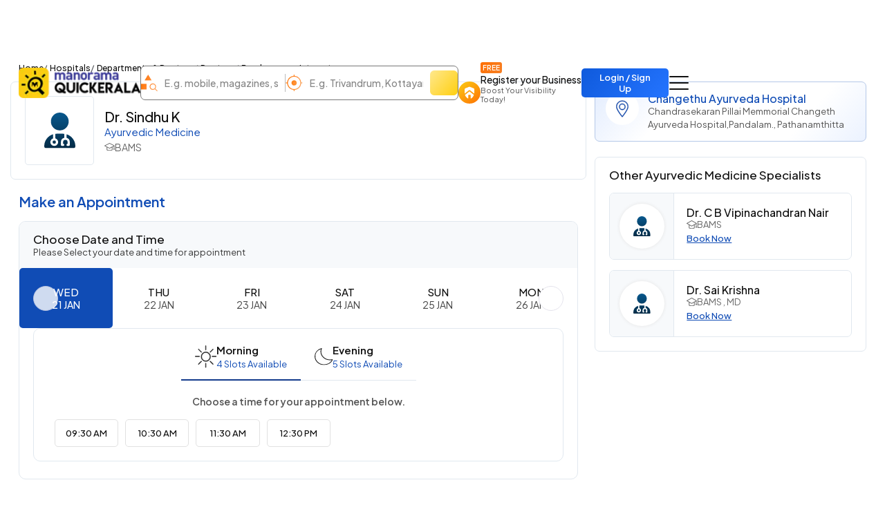

--- FILE ---
content_type: text/html;charset=UTF-8
request_url: https://www.quickerala.com/book-appointment/dr-sindhu-k/changethu-ayurveda-hospital/2099-1066-1604
body_size: 16139
content:
<!doctype html><html lang="en"><head> <meta charset="utf-8"> <meta content='width=device-width, initial-scale=1' name='viewport'> <title>Dr. Sindhu K - Ayurvedic Medicine, Changethu Ayurveda Hospital,Pathanamthitta. Book Online Appointments</title> <link rel="shortcut icon" href="https://assets.quickerala.com/ui/build/images/favicon.webp" /> <meta name="theme-color" content="#fff" /> <link rel="canonical" href="https://www.quickerala.com/book-appointment/dr-sindhu-k/changethu-ayurveda-hospital/2099-1066-1604" /> <meta name="description" content="Dr. Sindhu K - Ayurvedic Medicine specialist in Changethu Ayurveda Hospital Pandalam,Pathanamthitta.Book Online Appointments" /> <meta name="keywords" content="" /> <meta name="format-detection" content="telephone=no"> <link rel="manifest" href="/manifest.json"> <link rel="apple-touch-icon" href="https://assets.quickerala.com/ui/build/images/apple-touch-icon.webp"> <link rel="dns-prefetch" href="https://fonts.gstatic.com"> <link rel="dns-prefetch" href="https://www.googletagmanager.com"> <link rel="dns-prefetch" href="https://fonts.googleapis.com"> <link rel="dns-prefetch" href="https://assets.quickerala.com/"> <link href="https://assets.quickerala.com/ui/build/styles/style-92320fc0e8.css" rel="stylesheet" type="text/css" /> <link href="https://fonts.googleapis.com/css2?family=Plus+Jakarta+Sans:ital,wght@0,200..800;1,200..800&display=swap" rel="stylesheet"> <style type="text/css"> .flexdatalist-results{position:absolute;left:0;top:43px;border:1px solid #444;border-top:none;background:#fff;z-index:100000;max-height:300px;overflow-y:auto;box-shadow:0 4px 5px rgba(0,0,0,0.05);color:#333;list-style:none;margin:0;padding:0}.flexdatalist-results li{border-bottom:1px solid #e9e9e9;padding:8px 10px;font-size:13px;line-height:20px;color:#333}.flexdatalist-results li:hover{cursor:pointer}.flexdatalist-results li .item-role{color:#838383}.flexdatalist-results li span.highlight{font-weight:600;color:#1197A7}.flexdatalist-results li.active{background:#eff2f7;cursor:pointer}.flexdatalist-results li.no-results{font-style:italic;color:#888}.flexdatalist-results li.group{background:#F3F3F4;color:#666;padding:8px 8px}.flexdatalist-results li .group-name{font-weight:700}.flexdatalist-results li .group-item-count{font-size:85%;color:#777;display:inline-block;padding-left:10px}.flexdatalist-multiple:before{content:'';display:block;clear:both}.flexdatalist-multiple{width:100%;margin:0;padding:0;list-style:none;text-align:left;cursor:text;padding:2px}.flexdatalist-multiple.disabled{background-color:#eee;cursor:default}.flexdatalist-multiple:after{content:'';display:block;clear:both}.flexdatalist-multiple li{display:inline-block;position:relative;margin:4px}.flexdatalist-multiple li.input-container,.flexdatalist-multiple li.input-container input{border:none;height:auto;padding:1px 0 1px 3px;line-height:24px}.flexdatalist-multiple li.value{display:inline-block;padding:3px 28px 3px 8px;background:#eaedee;border-radius:5px;color:#333;line-height:20px;float:left;font-size:13px;border:solid 1px #BCBCBC}.flexdatalist-multiple li.toggle{cursor:pointer;transition:opacity ease-in-out 300ms}.flexdatalist-multiple li.toggle.disabled{text-decoration:line-through;opacity:0.80}.flexdatalist-multiple li.value span.fdl-remove{font-weight:700;padding:2px 5px;line-height:20px;cursor:pointer;position:absolute;top:-2px;right:0;opacity:0.70;border-left:solid 1px #BCBCBC;height:100%;font-size:17px;display:grid;place-items:center}.flexdatalist-multiple li.value span.fdl-remove:hover{opacity:1}
.owl-carousel,.owl-carousel .owl-item{-webkit-tap-highlight-color:transparent;position:relative}.owl-carousel{display:none;width:100%;z-index:1}.owl-carousel .owl-stage{position:relative;-ms-touch-action:pan-Y;touch-action:manipulation;-moz-backface-visibility:hidden}.owl-carousel .owl-stage:after{content:".";display:block;clear:both;visibility:hidden;line-height:0;height:0}.owl-carousel .owl-stage-outer{position:relative;overflow:hidden;-webkit-transform:translate3d(0, 0, 0)}.owl-carousel .owl-item,.owl-carousel .owl-wrapper{-webkit-backface-visibility:hidden;-moz-backface-visibility:hidden;-ms-backface-visibility:hidden;-webkit-transform:translate3d(0, 0, 0);-moz-transform:translate3d(0, 0, 0);-ms-transform:translate3d(0, 0, 0)}.owl-carousel .owl-item{min-height:1px;float:left;-webkit-backface-visibility:hidden;-webkit-touch-callout:none}.owl-carousel .owl-item img{display:block;width:100%}.owl-carousel .owl-dots.disabled,.owl-carousel .owl-nav.disabled{display:none}.no-js .owl-carousel,.owl-carousel.owl-loaded{display:block}.owl-carousel .owl-dot,.owl-carousel .owl-nav .owl-next,.owl-carousel .owl-nav .owl-prev{cursor:pointer;-webkit-user-select:none;-khtml-user-select:none;-moz-user-select:none;-ms-user-select:none;user-select:none}.owl-carousel .owl-nav button.owl-next,.owl-carousel .owl-nav button.owl-prev,.owl-carousel button.owl-dot{background:0 0;color:inherit;border:none;padding:0 !important;font:inherit}.owl-carousel.owl-loading{opacity:0;display:block}.owl-carousel.owl-hidden{opacity:0}.owl-carousel.owl-refresh .owl-item{visibility:hidden}.owl-carousel.owl-drag .owl-item{-ms-touch-action:pan-y;touch-action:pan-y;-webkit-user-select:none;-moz-user-select:none;-ms-user-select:none;user-select:none}.owl-carousel.owl-grab{cursor:move;cursor:grab}.owl-carousel.owl-rtl{direction:rtl}.owl-carousel.owl-rtl .owl-item{float:right}.owl-carousel .animated{animation-duration:1s;animation-fill-mode:both}.owl-carousel .owl-animated-in{z-index:0}.owl-carousel .owl-animated-out{z-index:1}.owl-carousel .fadeOut{animation-name:fadeOut}@keyframes fadeOut{0%{opacity:1}100%{opacity:0}}.owl-height{transition:height .5s ease-in-out}.owl-carousel .owl-item .owl-lazy{opacity:0;transition:opacity .4s ease}.owl-carousel .owl-item .owl-lazy:not([src]),.owl-carousel .owl-item .owl-lazy[src^=""]{max-height:0}.owl-carousel .owl-item img.owl-lazy{transform-style:preserve-3d}.owl-carousel .owl-video-wrapper{position:relative;height:100%;background:#000}.owl-carousel .owl-video-play-icon{position:absolute;height:80px;width:80px;left:50%;top:50%;margin-left:-40px;margin-top:-40px;background:url(owl.video.play.png) no-repeat;cursor:pointer;z-index:1;-webkit-backface-visibility:hidden;transition:transform .1s ease}.owl-carousel .owl-video-play-icon:hover{-ms-transform:scale(1.3, 1.3);transform:scale(1.3, 1.3)}.owl-carousel .owl-video-playing .owl-video-play-icon,.owl-carousel .owl-video-playing .owl-video-tn{display:none}.owl-carousel .owl-video-tn{opacity:0;height:100%;background-position:center center;background-repeat:no-repeat;background-size:contain;transition:opacity .4s ease}.owl-carousel .owl-video-frame{position:relative;z-index:1;height:100%;width:100%}.owl-theme .owl-nav{margin-top:20px;text-align:center;-webkit-tap-highlight-color:transparent}.owl-theme .owl-nav [class*='owl-']{color:#FFF;font-size:14px;margin:5px;padding:4px 7px;background:#D6D6D6;display:inline-block;cursor:pointer;border-radius:3px}.owl-theme .owl-nav [class*='owl-'] span{display:none}.owl-theme.middle-control .owl-nav{margin:0}.owl-theme.middle-control .owl-nav button{position:absolute;transform:translateY(-50%);top:50%;margin:0;background:#fff;border-radius:50%;border:solid 1px #E4E3EC}.owl-theme.middle-control .owl-nav button.disabled{opacity:.8;cursor:not-allowed}.owl-theme.middle-control .owl-nav button::before{content:"";background:url('data:image/svg+xml,<svg width="9" height="15" viewBox="0 0 9 15" fill="none" xmlns="http://www.w3.org/2000/svg"><path d="M1.8364 7.59253L7.77617 2.11895C7.90674 1.99863 7.97668 1.85082 7.98601 1.6755C7.99534 1.50018 7.92539 1.34376 7.77617 1.20626C7.62696 1.06875 7.46189 1 7.28096 1C7.10003 1 6.93496 1.06875 6.78575 1.20626L0.647329 6.86418C0.525158 6.97591 0.439359 7.09064 0.389931 7.20838C0.340503 7.32526 0.315789 7.45331 0.315789 7.59253C0.315789 7.73176 0.340503 7.85981 0.389931 7.97669C0.439359 8.09443 0.525158 8.20916 0.647329 8.32088L6.78575 13.9788C6.91631 14.0991 7.07672 14.1636 7.26697 14.1722C7.45722 14.1808 7.62696 14.1163 7.77617 13.9788C7.92539 13.8413 8 13.6892 8 13.5225C8 13.3557 7.92539 13.2036 7.77617 13.0661L1.8364 7.59253Z" fill="%23666666" stroke="%23666666" stroke-width="0.5"/></svg>') no-repeat center;position:absolute;inset:0}.owl-theme.middle-control .owl-nav button.owl-next::before{transform:scaleX(-1)}.owl-theme.middle-control .owl-nav button.owl-prev{left:-44px}.owl-theme.middle-control .owl-nav button.owl-next{right:-44px}.owl-theme .owl-nav button.owl-prev,.owl-theme .owl-nav button.owl-next{width:40px;height:40px}@media (max-width: 991px){.owl-theme.middle-control{padding-inline:12px !important}.owl-theme.middle-control .owl-nav button.owl-next{right:-7px}.owl-theme.middle-control .owl-nav button.owl-prev{left:-7px}.owl-theme .owl-nav button.owl-prev,.owl-theme .owl-nav button.owl-next{width:36px;height:36px}}.owl-theme .owl-dots{margin:0;display:flex;align-items:center;justify-content:center;gap:1px;flex-wrap:wrap;-webkit-tap-highlight-color:transparent;left:0;right:0;position:absolute;bottom:15px;z-index:1}.owl-theme .owl-dots .owl-dot{display:inline-block;zoom:1;outline:none !important;padding:2px !important}.owl-theme .owl-dots .owl-dot span{width:8px;height:8px;margin:0;border-radius:50%;background:#E1E1E1;opacity:1;display:block;border-radius:50rem;position:relative}.owl-theme .owl-dots .owl-dot.active span{background:#104cb5}
:root{--color-white: #fff;--color-black: #111;--color-blue: #104CB5;--color-red: #eb0000;--color-green: #119b72;--color-orange: #FF6F00;--color-yellow: #ffd71f;--font-primary: "Plus Jakarta Sans", sans-serif}.pagination{gap:6px;flex-wrap:wrap;margin-inline:auto}.pagination li a{min-height:32px;height:34px;border-radius:8px;background:var(--color-white);border:solid 1px #E7E7E7 !important;display:grid;place-items:center;padding:4px 12px;font-size:13px;color:#333;font-weight:600;line-height:normal;transition:background-color .3s ease}.pagination li:not(.disabled) a:hover{background:rgba(241,241,241,0.8)}.pagination li.active a{color:var(--color-white);background:var(--color-blue) !important;border-color:var(--color-blue)}.pagination li.disabled a{border:none;cursor:not-allowed}.pagination li .icon{width:8px;height:10px;background:url('data:image/svg+xml,<svg width="5" height="8" viewBox="0 0 5 8" fill="none" xmlns="http://www.w3.org/2000/svg"><path d="M0.94 0L0 0.94L3.05333 4L0 7.06L0.94 8L4.94 4L0.94 0Z" fill="%23333333"/></svg>') no-repeat center/5px}.pagination li .icon.prev{transform:scale(-1)}.pagination-block{gap:15px;line-height:normal}@media (max-width: 991px){body:has(.hs-search-btnwrap){padding-bottom:64px}}.breadcrumb{position:relative;z-index:9;margin-bottom:10px}.breadcrumb-white{font-size:13px;margin:10px 0}.breadcrumb-white .breadcrumb-item{color:var(--color-white) !important}.breadcrumb-white .breadcrumb-item::before{color:var(--color-white)}.breadcrumb-white .breadcrumb-item a{color:var(--color-white) !important}.hs-booking-banner{background-image:linear-gradient(to bottom right, #0A218F 20%, #2580D3);padding:15px 0;color:var(--color-white);position:relative;overflow:hidden}.hs-booking-banner .banner-content{justify-content:space-between;position:relative;z-index:2;align-items:center;gap:15px}.hs-booking-banner .banner-content .text{padding:10px 0;gap:12px}.hs-booking-banner .banner-content .text .title{font-size:18px;font-weight:500;margin:0;line-height:normal}.hs-booking-banner .banner-content .text .subtitle{font-size:15px;font-weight:400}.hs-booking-banner .banner-content .text .location{font-size:14px}.hs-booking-banner .banner-content .text .location img{flex:0 0 auto}.hs-booking-banner .banner-content .image{margin:0 -75px 0 0;flex:0 0 155px}.hs-booking-banner .banner-content .image img{width:100%;transition:opacity .3s ease}.hs-booking-banner::after{content:"";position:absolute;inset:0 auto 0 0;width:300px;background:url("https://assets.quickerala.com/ui/build/images/booking-banner-bg.png") no-repeat left top;z-index:1}@media (min-width: 768px){.hs-booking-banner .banner-content .text .title{font-size:24px}.hs-booking-banner .banner-content .image{flex:0 0 285px;margin:0 -45px 0 0}}@media (min-width: 992px){.hs-booking-banner{min-height:300px}.hs-booking-banner .banner-content{gap:25px}.hs-booking-banner .banner-content .text{padding:35px 0 100px}.hs-booking-banner .banner-content .text .title{font-size:28px}.hs-booking-banner .banner-content .image{flex:0 0 460px;margin:-35px 0 0}}.hs-list-banner .bannerContent .caption{font-weight:300;margin:6px 0 0}@media (min-width: 992px){.hs-list-banner .bannerContent .content{padding:35px 0}.hs-list-banner .bannerContent .content .caption{margin:12px 0 0}.hs-list-banner .bannerContent .image{flex:0 0 410px}}.warning-strip{background:#FDBE54;color:var(--color-black)}.warning-wrap{padding:7px 0;font-size:11px;gap:10px}.warning-wrap .image{background:var(--color-white);padding:3px 3px 2px;border-radius:50px;overflow:hidden;display:flex;flex:0 0 70px}.warning-wrap .content{gap:7px}@media (min-width: 768px){.warning-wrap{font-size:12px}.warning-wrap .image{flex:0 0 100px}}@media (min-width: 992px){.warning-wrap{padding:7px 25px;font-size:14px;gap:15px}.warning-wrap .image{flex:0 0 140px;padding:6px 12px 2px}}@media (max-width: 991px){.warning-wrap .content img{display:none}}.hs-search-btnwrap{background:var(--color-white);padding:17px 30px;border-block:solid 1px #E7E7E7;position:fixed;inset:auto 0 0 0;z-index:99;padding:10px 30px;box-shadow:0 2px 5px 0 rgba(36,39,44,0.1)}.hs-search-btnwrap .hs-search{gap:7px;max-width:330px;width:100%;background:#FBCD13;color:var(--color-black);font-size:14px;box-shadow:0 0 5px rgba(64,64,64,0.2)}@media (min-width: 992px){.hs-search-btnwrap{display:none}}.search-fold .grid-fields{grid-gap:12px;align-items:center}.search-fold .grid-fields .select-fields{grid-template-columns:repeat(2, 1fr);gap:12px}@media (min-width: 992px){.search-fold .grid-fields{grid-template-columns:1fr 1fr 150px 55px}.search-fold .grid-fields .hospital-q-search{background:var(--color-white) url("data:image/svg+xml,%3Csvg xmlns='http://www.w3.org/2000/svg' width='1em' height='1em' viewBox='0 0 24 24'%3E%3Cpath fill='%23888888' d='m18.031 16.617l4.283 4.282l-1.415 1.415l-4.282-4.283A8.96 8.96 0 0 1 11 20c-4.968 0-9-4.032-9-9s4.032-9 9-9s9 4.032 9 9a8.96 8.96 0 0 1-1.969 5.617m-2.006-.742A6.98 6.98 0 0 0 18 11c0-3.867-3.133-7-7-7s-7 3.133-7 7s3.133 7 7 7a6.98 6.98 0 0 0 4.875-1.975z'/%3E%3C/svg%3E") no-repeat left 15px center/20px;padding-left:46px}}.search-block .form-control,.search-block .form-select{height:48px;font-size:14px}.search-block .form-control:disabled,.search-block .form-select:disabled{border-color:#e9ecef}.search-block .flexdatalist-results{border-color:rgba(16,76,181,0.5) !important}.search-block .btn-primary{height:46px;font-size:15px}.search-block .btn-link{color:#51668D;font-size:14px}@media (min-width: 992px){.search-block{border-radius:10px;background:#F7F9FB;border:solid 3px var(--color-white);box-shadow:0 0 7px rgba(0,0,0,0.2);margin-top:-45px;position:relative;z-index:2;padding:16px 20px}.search-block .search-head{display:none}}@media (max-width: 991px){.search-fold{display:none;position:fixed;inset:0;z-index:9999;background:rgba(0,0,0,0.8);backdrop-filter:blur(10px)}.search-fold .container{padding-inline:0}.search-block{padding:20px 15px;background:var(--color-white);border-radius:0 0 20px 20px}.search-block .search-head{display:flex;align-items:center;justify-content:space-between;gap:15px;margin-bottom:10px}.search-block .search-head .title{font-size:17px}}.hs-head-block{margin-block:20px 15px}.hs-head-block .title{font-size:16px}.hs-list-container{gap:20px}.hs-card{padding:15px;background:var(--color-white);gap:12px;color:#333;font-size:14px;border:solid 1px #E7E7E7}.hs-card-head{grid-template-columns:100px 1fr;gap:12px}.hs-card-head .image{height:90px;background:var(--color-white);border:solid 1px #E7E7E7;border-radius:5px;overflow:hidden}.hs-card-head .content .title{font-size:16px;line-height:normal}.hs-card-head .content .subtitle{color:#555}.hs-description{font-size:13px;line-height:19px}.hs-info{line-height:1}.hs-info .item{font-size:13px;color:#52469F;gap:4px;text-decoration:none !important}.hs-info .item strong{font-size:16px}.hs-info .item:not(:last-child){padding-right:10px;margin-right:10px;border-right:solid 1px #d5d5d5}.hs-info .item:nth-child(2){color:#6d17b1}@media (min-width: 576px){.hs-head-block .title{font-size:18px}.hs-card{padding:20px}.hs-card .btn-primary{height:38px;white-space:nowrap;border-radius:3px}.hs-card-head{grid-template-columns:115px 1fr}.hs-card-head .content .title{font-size:18px}}@media (min-width: 768px){.hs-list-container{grid-template-columns:repeat(2, 1fr)}}@media (min-width: 1400px){.hs-list-container{grid-template-columns:repeat(3, 1fr)}}@media (max-width: 575px){.hs-card .btn-primary{width:100%}.hs-info-block{flex-direction:column}}.suggestion-block{margin-top:30px}.suggestion-head .title{font-size:18px}.suggestion-list{flex-wrap:wrap;gap:7px}.suggestion-list a{background:var(--color-white);padding:10px 17px;color:var(--color-black);border-radius:5px;border:solid 1px #d5d5d5;font-size:13px;line-height:normal;transition:color .3s ease}.suggestion-list a:hover{color:var(--color-blue)}.tab-container{border-bottom:solid 1px #C3CDE2;gap:20px}.tab-item{padding-bottom:12px;border-bottom:solid 2px transparent;margin-bottom:-1px;flex:1;gap:10px}.tab-item.active{border-bottom-color:#133B8C}.tab-item img{flex:0 0 35px}.tab-title{font-size:16px}.tab-subtitle{font-size:11px;color:#4B4B4B;white-space:nowrap}@media (min-width: 576px){.tab-item{flex:initial;gap:15px}.tab-item img{flex:0 0 auto}.tab-subtitle{font-size:12px}}@media (min-width: 768px){.tab-container{gap:35px;border-bottom:none}}@media (min-width: 992px){.tab-title{font-size:17px}}.booking-container{padding-top:15px}.booking-container .filter-block{justify-content:end;gap:12px;margin-bottom:10px}.booking-container .form-control,.booking-container .form-select{background-color:#fbfbfb !important}.booking-container .form-control.search,.booking-container .form-select.search{background:url("data:image/svg+xml,%3Csvg xmlns='http://www.w3.org/2000/svg' width='16.296' height='16.296' viewBox='0 0 16.296 16.296'%3E%3Cpath id='carbon_search' d='M18.26 17.408l-4.552-4.552a6.641 6.641 0 1 0-.852.852l4.552 4.552ZM3.191 8.616a5.425 5.425 0 1 1 5.425 5.425A5.425 5.425 0 0 1 3.191 8.616Z' transform='translate(-1.964 -1.964)' fill='%23636363'/%3E%3C/svg%3E") no-repeat right 15px center;padding-right:35px}.booking-head{margin-bottom:10px;justify-content:space-between}@media (min-width: 768px){.booking-head{margin-bottom:30px;border-bottom:solid 1px #C3CDE2}}@media (min-width: 992px){.booking-container{background:var(--color-white);margin:-85px 0 25px;position:relative;z-index:2;border:solid 1px #E5E5E5;padding:20px 35px 25px;border-radius:10px}.booking-container .filter-block{margin:0}.booking-container .form-control,.booking-container .form-select{max-width:250px}}.department-block{display:grid;grid-template-columns:repeat(2, 1fr);gap:10px}.department-item{background:#F7F9FB;border:solid 1px #E1E8EF;min-height:50px;padding:15px;align-items:center;font-size:14px}.department-item::after{content:'';position:absolute;top:50%;left:50%;width:5px;height:5px;background:rgba(255,255,255,0.4);opacity:0;border-radius:100%;transform:scale(1, 1) translate(-50%);transform-origin:50% 50%}.department-item:focus:not(:active)::after{animation:ripple .7s ease-out}@media (min-width: 576px){.department-block{grid-template-columns:repeat(3, 1fr)}}@media (min-width: 768px){.department-block{grid-template-columns:repeat(4, 1fr);gap:15px}.department-item{min-height:60px;padding:15px;font-size:15px;font-weight:500}}@media (min-width: 1200px){.department-block{grid-template-columns:repeat(5, 1fr)}.department-item{min-height:70px;padding:20px;font-size:16px}}#noDataDepartment,#noDataDoctor,#noData{grid-column:span 5}.doctor-block{display:grid;gap:15px 20px}@media (min-width: 768px){.doctor-block{grid-template-columns:repeat(2, 1fr)}}.doctor-card{background:var(--color-white);border:solid 1px #E1E8EF;grid-template-columns:93px 1fr}.doctor-card .image-container{background:#F7F9FB;border-right:solid 1px #E1E8EF;place-items:center;transition:background-color .3s ease}.doctor-card .image-container .image{background:var(--color-white);width:65px;height:65px;border-radius:50%;overflow:hidden;box-shadow:0 0 5px #e5e5e5;place-items:center}.doctor-card .content{padding:18px;font-size:13px;line-height:normal}.doctor-card .content .title{font-size:17px}.doctor-card .content .spec{color:#686868}.doctor-card .content .spec img{flex:0 0 auto}.doctor-card .content .btn-link{font-size:13px}.doctor-card .btn-container{border-left:solid 1px #E1E8EF;place-items:center}.doctor-card .btn-container .btn{font-size:10px;padding:11px 20px;height:fit-content;border-radius:4px}.doctor-card:hover .image-container{background:#ecf0f4}@media (min-width: 992px){.doctor-card{grid-template-columns:93px 1fr 145px}}.detail-wrap .content-wrap{padding:0 12px}@media (min-width: 768px){.detail-wrap .content-wrap{padding:0 20px}}.detail-wrap .booking-title{font-size:20px}.detail-box{padding:25px 15px;background:linear-gradient(to bottom right, #0A218F 20%, #2580D3);margin:0 -12px 20px;grid-template-columns:85px 1fr;gap:15px}.detail-box .image{height:85px;background:#f5f5f5;border-radius:5px;overflow:hidden;place-items:center}.detail-box .image img{width:35px}.detail-box .image img.img-cover{width:100% !important}.detail-box .content{line-height:normal}.detail-box .content .title,.detail-box .content .subtitle,.detail-box .content .spec{color:var(--color-white)}.detail-box .content .title{font-size:19px}.detail-box .content .spec img{flex:0 0 auto}@media (min-width: 992px){.detail-box{padding:20px;border:solid 1px #E1E8EF;background:var(--color-white);grid-template-columns:100px 1fr;margin-inline:0;border-radius:7px;overflow:hidden}.detail-box .image{height:100px;background:var(--color-white);border:solid 1px #E1E8EF}.detail-box .image img{width:45px}.detail-box .content .title{font-size:20px;color:var(--color-black)}.detail-box .content .subtitle{color:var(--color-blue);font-size:15px}.detail-box .content .spec{color:#686868}}@media (max-width: 767px){.detail-box .content .spec img{filter:brightness(0) invert(1)}}.booking-wrap{margin:0 -12px;border-bottom:solid 1px #E1E8EF;padding-bottom:20px}.booking-wrap .customerBlock,.booking-wrap .otpBlock{margin-top:25px}.booking-wrap .heading{background:#F7F9FB;padding:15px 20px;border-block:solid 1px #E1E8EF;color:#3A3A3A;font-size:13px;line-height:normal}.booking-wrap .heading .title{font-size:17px}.booking-wrap .dateSelector{padding-inline:74px !important}.booking-wrap .dateSelector.owl-theme.middle-control .owl-nav button{width:36px;height:36px}.booking-wrap .dateSelector.owl-theme.middle-control .owl-nav button.owl-prev{left:20px}.booking-wrap .dateSelector.owl-theme.middle-control .owl-nav button.owl-next{right:20px}.booking-wrap .dateSelector .item{padding:20px 8px;line-height:normal;cursor:pointer;border-radius:5px;font-size:14px;color:#444;transition:background-color .3s ease}.booking-wrap .dateSelector .item strong,.booking-wrap .dateSelector .item span{display:block;white-space:nowrap}.booking-wrap .dateSelector .item strong{font-size:15px;color:var(--color-black)}.booking-wrap .dateSelector .item.active{color:var(--color-white);background:var(--color-blue);font-weight:500}.booking-wrap .dateSelector .item.active strong{color:var(--color-white)}@media (min-width: 768px){.booking-wrap{border:solid 1px #E1E8EF;border-radius:10px;overflow:hidden;padding:0 0 25px;margin:0}.booking-wrap .dateSelector .item{padding:25px 8px}.booking-wrap .dateSelector .item:not(.active):hover{background:#f6f6f6}.booking-wrap .heading{margin-top:-1px}}.time-block{margin:0 -12px;padding:20px 15px 0;text-align:center;border-top:solid 1px #E1E8EF}.time-block .no-data{margin:0 !important}.time-block .tab-main{margin-bottom:20px;border-bottom:solid 1px #E1E8EF}.time-block .tab-item{padding:0 15px 10px;gap:10px}.time-block .tab-item img{flex:0 0 auto}.time-block .tab-item .content{text-align:left}.time-block .tab-item .content strong,.time-block .tab-item .content span{white-space:nowrap}.time-block .tab-item .content strong{font-size:15px}@media (min-width: 768px){.time-block{margin:0;padding:20px 30px;border-radius:10px;border:solid 1px #E1E8EF}.time-block .no-data{margin:-10px -15px !important}.time-block .tab-item{padding:0 20px 12px}}.time-wrap{grid-template-columns:repeat(3, 1fr);gap:10px;margin-top:15px}.time-wrap .item{height:40px;border:solid 1px #e1e1e1;background:var(--color-white);color:var(--color-black);border-radius:5px;cursor:pointer;position:relative;font-size:13px;line-height:normal}.time-wrap .item.disabled{border-color:#E8EBEA;background:#E8EBEA;color:#828282;cursor:not-allowed}.time-wrap .item.selected{border-color:#15AF81;background:#15AF81;font-weight:600 !important;color:var(--color-white)}.time-wrap .item.selected::after{content:"";background:url('data:image/svg+xml,<svg width="17" height="17" viewBox="0 0 17 17" fill="none" xmlns="http://www.w3.org/2000/svg"><g clip-path="url(%23clip0_1840_3066)"><path d="M8 16.141C12.4183 16.141 16 12.5593 16 8.14099C16 3.72271 12.4183 0.140991 8 0.140991C3.58172 0.140991 0 3.72271 0 8.14099C0 12.5593 3.58172 16.141 8 16.141Z" fill="white"/><path d="M8.071 0C6.47471 0 4.91427 0.473356 3.587 1.36021C2.25973 2.24706 1.22525 3.50758 0.614372 4.98236C0.00349706 6.45714 -0.156336 8.07995 0.155086 9.64557C0.466507 11.2112 1.2352 12.6493 2.36394 13.7781C3.49269 14.9068 4.93081 15.6755 6.49643 15.9869C8.06205 16.2983 9.68486 16.1385 11.1596 15.5276C12.6344 14.9168 13.8949 13.8823 14.7818 12.555C15.6686 11.2277 16.142 9.66729 16.142 8.071C16.142 5.93044 15.2917 3.87755 13.7781 2.36394C12.2645 0.850335 10.2116 0 8.071 0ZM6.918 11.6L3.424 8.106L4.647 6.883L6.918 9.154L11.207 4.865L12.43 6.088L6.918 11.6Z" fill="%2315AF81"/></g><defs><clipPath id="clip0_1840_3066"><rect width="16.142" height="16.142" fill="white"/></clipPath></defs></svg>') no-repeat center;width:17px;height:17px;position:absolute;top:-4px;right:-8px}@media (min-width: 375px){.time-wrap{grid-template-columns:repeat(4, 1fr)}}@media (min-width: 481px){.time-wrap{grid-template-columns:repeat(5, 1fr)}}@media (min-width: 600px){.time-wrap{grid-template-columns:repeat(6, 1fr)}}@media (min-width: 800px){.time-wrap{grid-template-columns:repeat(7, 1fr)}}@media (min-width: 992px) and (max-width: 1199px){.time-wrap{grid-template-columns:repeat(5, 1fr)}}@media (min-width: 1200px){.time-wrap{grid-template-columns:repeat(7, 1fr)}}.detail-sidebar{margin:20px -12px 0}.detail-sidebar .title{font-size:17px}.detail-sidebar .grid-wrap{gap:15px}.detail-sidebar .doctor-card{grid-template-columns:93px 1fr}@media (min-width: 768px){.detail-sidebar{border:solid 1px #E1E8EF;border-radius:7px;overflow:hidden;margin:22px 0 0;padding:15px 0 20px}.detail-sidebar .grid-wrap{grid-template-columns:repeat(2, 1fr)}}@media (min-width: 992px){.detail-sidebar .grid-wrap{grid-template-columns:1fr}}.location-box{border:solid 1px #B5C8E8;background:linear-gradient(130deg, #E2ECFE 0%, #fff 30%, #fff 75%, #EBF2FF 100%);padding:14px 15px;border-radius:7px;grid-template-columns:48px 1fr;gap:13px}.location-box .image{height:48px;border-radius:50%;background:var(--color-white);place-items:center}.location-box .image svg{fill:var(--color-blue)}.success-wrap{margin:5px -12px 0;background:var(--color-white);border-radius:15px;padding:30px 20px 0}.success-wrap .section-title{font-size:16px;border-bottom:solid 1px #E1E8EF;margin-bottom:15px;padding-bottom:5px}.success-head{line-height:normal}.success-head .title{color:var(--color-blue);font-size:22px}.success-head .subtitle{color:#686868}.success-booking-info{margin:22px 0;background:#F2F6FF;padding:22px;border-radius:10px;border:dashed 2px var(--color-blue);gap:25px}.success-booking-info .booking-item{line-height:normal}.success-booking-info .booking-item span{color:#707070}.success-booking-info .booking-item strong{font-size:18px}.success-booking-info .location-details .date{text-transform:uppercase;font-size:16px}.success-booking-details .item{border-bottom:dashed 1px #cdcdcd;padding-bottom:7px;margin-top:10px}.success-booking-details .item strong{white-space:nowrap}@media (min-width: 768px){.success-wrap{max-width:600px;margin:30px auto;padding:30px 50px 25px;box-shadow:0 0 20px rgba(93,93,93,0.08)}.success-wrap .section-title{font-size:18px}.success-head .title{font-size:25px}.success-head .subtitle{font-size:15px}.success-booking-info .locationDetails{font-size:15px}}@keyframes ripple{0%{transform:scale(0, 0);opacity:1}20%{transform:scale(25, 25);opacity:1}100%{opacity:0;transform:scale(50, 50)}}.disableSelection{opacity:0.5;pointer-events:none}.selected-overlay{position:absolute;z-index:2;inset:0;background:rgba(255,255,255,0.7);backdrop-filter:blur(10px)} </style> <script type="application/ld+json">{	"@context":"http://schema.org",	"@type":"Organization",	"name":"Quickerala",	"url":"https://www.quickerala.com/",	"logo":"https://assets.quickerala.com/ui/build/images/social-media-share.webp",	"description":"QuicKerala.com is the Kerala's largest site for business/services listings, yellow page directory owned by the Malayala Manorama group.",	"contactPoint":[{	"@type":"ContactPoint",	"telephone":"+919037037373",	"contactType":"Customer Service"	}],	"sameAs":[	"https://www.facebook.com/manoramaquickerala/",	"https://twitter.com/QuickeralaYP"	],	"address":{ "@type":"PostalAddress", "streetAddress":"Quickerala.com,Marketing,Malayala Manorama,KK Road", "addressLocality":"Kottayam", "addressRegion":"Kerala", "postalCode":"686001", "addressCountry":"IN"	}
}</script><script type="application/ld+json">{	"@context":"http://www.schema.org",	"@type":"WebSite",	"name":"Quickerala",	"url":"https://www.quickerala.com/",	"potentialAction":[{ "@type":"SearchAction", "target":"https://www.quickerala.com/listings?q={search_term}", "query-input":"required name=search_term"	}]
}</script> <script id="commonLib" src="https://assets.quickerala.com/ui/build/scripts/common-7b483b9074.js" defer></script> <script type="text/javascript" src="https://assets.quickerala.com/ui/build/scripts/lib/owlcarousel-70d9e77cf3.js" defer></script> <script type="text/javascript" src="https://assets.quickerala.com/ui/build/scripts/lib/jquery-c5b1dcbe0c.formvalidate.js" defer></script> <script type="text/javascript" src="https://assets.quickerala.com/ui/build/scripts/hospitalBooking/booking-00850dd55c.js" defer></script> </head><body>  <header class="header"> <div class="container"> <div class="header-wrapper y-center"> <a href="https://www.quickerala.com" title="Quickerala Home" class="logo"> <img src="https://assets.quickerala.com/ui/build/images/logo.webp" alt="Quickerala Logo" width="183" height="46"> </a>  <div class="d-none d-lg-flex flex-grow-1" data-search-container> <div class="searchOverlay flex-grow-1" data-search-section> <div class="searchContent"> <div class="modal-header-mob border-0 pb-0 d-flex d-lg-none"> <div class="modal-title-mob font-15">Search the best local business in kerala</div> <button role="button" name="Close" class="modal-close-mob" data-search="close" aria-label="Close"></button> </div> <div class="modal-body-mob"> <div class="search-container d-flex flex-wrap"> <div class="search-field y-center"> <img src="https://assets.quickerala.com/ui/build/images/search-category.webp" alt="" width="24" height="25"> <div class="position-relative flex-grow-1"> <input type="text" value="" class="flexdatalist form-control" name="searchQ" id="searchQ" autocomplete="off" placeholder="E.g. mobile, magazines, sofa..." aria-label="Search Keyword"> </div> </div> <div class="search-field y-center"> <img src="https://assets.quickerala.com/ui/build/images/search-location.webp" alt="" width="25" height="24"> <div class="position-relative flex-grow-1"> <input type="text" value="" class="flexdatalist form-control" name="searchL" id="searchL" autocomplete="off" placeholder="E.g. Trivandrum, Kottayam, Kadavanthra..." aria-label="Search Location"> </div> </div> <input type="hidden" data-search="qt" value=""/> <input type="hidden" data-search="lt" value=""/> <button type="submit" name="list-search" class="btn search-btn" data-do-search="list" aria-label="Search"></button> </div> </div> <div class="category-block py-10 d-block d-lg-none"> <p class="category-title font-13 fw-500">Popular Categories</p> <div class="category-container"> <a href="https://www.quickerala.com/hotels-restaurants/ct-412" class="category-card text-start y-center text-black bg-white gap-10x" title="Hotels / Restaurants, Kerala"> <div class="icon d-grid place-items-center"> <img src="https://assets.quickerala.com/ui/build/images/category-images/icon-hotels-restaurants.webp" alt="Icon Hotels / Restaurants" width="22" height="22" loading="lazy"> </div> <div class="text vertical gap-3x lh-normal"> <p class="title font-13 fw-500 text-black">Hotels / Restaurants</p> <span class="subtitle font-12">Category</span> </div> </a> <a href="https://www.quickerala.com/hospital-healthcare/ct-1937" class="category-card text-start y-center text-black bg-white gap-10x" title="Hospital / Healthcare, Kerala"> <div class="icon d-grid place-items-center"> <img src="https://assets.quickerala.com/ui/build/images/category-images/icon-hospital-healthcare.webp" alt="Icon Hospital / Healthcare" width="22" height="22" loading="lazy"> </div> <div class="text vertical gap-3x lh-normal"> <p class="title font-13 fw-500 text-black">Hospital / Healthcare</p> <span class="subtitle font-12">Category</span> </div> </a> <a href="https://www.quickerala.com/beauty-care/ct-1930" class="category-card text-start y-center text-black bg-white gap-10x" title="Beauty Care, Kerala"> <div class="icon d-grid place-items-center"> <img src="https://assets.quickerala.com/ui/build/images/category-images/icon-beauty-care.webp" alt="Icon Beauty Care" width="22" height="22" loading="lazy"> </div> <div class="text vertical gap-3x lh-normal"> <p class="title font-13 fw-500 text-black">Beauty Care</p> <span class="subtitle font-12">Category</span> </div> </a> <a href="https://www.quickerala.com/tours-and-travels/ct-440" class="category-card text-start y-center text-black bg-white gap-10x" title="Tours And Travels, Kerala"> <div class="icon d-grid place-items-center"> <img src="https://assets.quickerala.com/ui/build/images/category-images/icon-tours-and-travels.webp" alt="Icon Tours And Travels" width="22" height="22" loading="lazy"> </div> <div class="text vertical gap-3x lh-normal"> <p class="title font-13 fw-500 text-black">Tours And Travels</p> <span class="subtitle font-12">Category</span> </div> </a> <a href="https://www.quickerala.com/electrical-electronics/ct-759" class="category-card text-start y-center text-black bg-white gap-10x" title="Electrical & Electronics, Kerala"> <div class="icon d-grid place-items-center"> <img src="https://assets.quickerala.com/ui/build/images/category-images/icon-electrical-electronics.webp" alt="Icon Electrical & Electronics" width="22" height="22" loading="lazy"> </div> <div class="text vertical gap-3x lh-normal"> <p class="title font-13 fw-500 text-black">Electrical & Electronics</p> <span class="subtitle font-12">Category</span> </div> </a> <a href="https://www.quickerala.com/event-management/ct-537" class="category-card text-start y-center text-black bg-white gap-10x" title="Event Management, Kerala"> <div class="icon d-grid place-items-center"> <img src="https://assets.quickerala.com/ui/build/images/category-images/icon-event-management.webp" alt="Icon Event Management" width="22" height="22" loading="lazy"> </div> <div class="text vertical gap-3x lh-normal"> <p class="title font-13 fw-500 text-black">Event Management</p> <span class="subtitle font-12">Category</span> </div> </a> <a href="https://www.quickerala.com/education/ct-1263" class="category-card text-start y-center text-black bg-white gap-10x" title="Education, Kerala"> <div class="icon d-grid place-items-center"> <img src="https://assets.quickerala.com/ui/build/images/category-images/icon-education.webp" alt="Icon Education" width="22" height="22" loading="lazy"> </div> <div class="text vertical gap-3x lh-normal"> <p class="title font-13 fw-500 text-black">Education</p> <span class="subtitle font-12">Category</span> </div> </a> <a href="https://www.quickerala.com/service-and-repair/ct-1384" class="category-card text-start y-center text-black bg-white gap-10x" title="Service and Repair, Kerala"> <div class="icon d-grid place-items-center"> <img src="https://assets.quickerala.com/ui/build/images/category-images/icon-service-and-repair.webp" alt="Icon Service and Repair" width="22" height="22" loading="lazy"> </div> <div class="text vertical gap-3x lh-normal"> <p class="title font-13 fw-500 text-black">Service and Repair</p> <span class="subtitle font-12">Category</span> </div> </a> <a href="https://www.quickerala.com/builders-developers/ct-554" class="category-card text-start y-center text-black bg-white gap-10x" title="Builders & Developers, Kerala"> <div class="icon d-grid place-items-center"> <img src="https://assets.quickerala.com/ui/build/images/category-images/icon-builders-developers.webp" alt="Icon Builders & Developers" width="22" height="22" loading="lazy"> </div> <div class="text vertical gap-3x lh-normal"> <p class="title font-13 fw-500 text-black">Builders & Developers</p> <span class="subtitle font-12">Category</span> </div> </a> <a href="https://www.quickerala.com/home-appliances/ct-623" class="category-card text-start y-center text-black bg-white gap-10x" title="Home Appliances, Kerala"> <div class="icon d-grid place-items-center"> <img src="https://assets.quickerala.com/ui/build/images/category-images/icon-home-appliances.webp" alt="Icon Home Appliances" width="22" height="22" loading="lazy"> </div> <div class="text vertical gap-3x lh-normal"> <p class="title font-13 fw-500 text-black">Home Appliances</p> <span class="subtitle font-12">Category</span> </div> </a> <a href="https://www.quickerala.com/solar-products/ct-501" class="category-card text-start y-center text-black bg-white gap-10x" title="Solar Products, Kerala"> <div class="icon d-grid place-items-center"> <img src="https://assets.quickerala.com/ui/build/images/category-images/icon-solar-products.webp" alt="Icon Solar Products" width="22" height="22" loading="lazy"> </div> <div class="text vertical gap-3x lh-normal"> <p class="title font-13 fw-500 text-black">Solar Products</p> <span class="subtitle font-12">Category</span> </div> </a> <a href="https://www.quickerala.com/courier-services/ct-524" class="category-card text-start y-center text-black bg-white gap-10x" title="Courier Services, Kerala"> <div class="icon d-grid place-items-center"> <img src="https://assets.quickerala.com/ui/build/images/category-images/icon-courier-services.webp" alt="Icon Courier Services" width="22" height="22" loading="lazy"> </div> <div class="text vertical gap-3x lh-normal"> <p class="title font-13 fw-500 text-black">Courier Services</p> <span class="subtitle font-12">Category</span> </div> </a> <a href="https://www.quickerala.com/hostel-paying-guest/ct-260" class="category-card text-start y-center text-black bg-white gap-10x" title="Hostel / Paying Guest, Kerala"> <div class="icon d-grid place-items-center"> <img src="https://assets.quickerala.com/ui/build/images/category-images/icon-hostel-paying-guest.webp" alt="Icon Hostel / Paying Guest" width="22" height="22" loading="lazy"> </div> <div class="text vertical gap-3x lh-normal"> <p class="title font-13 fw-500 text-black">Hostel / Paying Guest</p> <span class="subtitle font-12">Category</span> </div> </a> <a href="https://www.quickerala.com/interior-designers/ct-1602" class="category-card text-start y-center text-black bg-white gap-10x" title="Interior Designers, Kerala"> <div class="icon d-grid place-items-center"> <img src="https://assets.quickerala.com/ui/build/images/category-images/icon-interior-designers.webp" alt="Icon Interior Designers" width="22" height="22" loading="lazy"> </div> <div class="text vertical gap-3x lh-normal"> <p class="title font-13 fw-500 text-black">Interior Designers</p> <span class="subtitle font-12">Category</span> </div> </a> <a href="https://www.quickerala.com/computer-experts/ct-70" class="category-card text-start y-center text-black bg-white gap-10x" title="Computer Experts, Kerala"> <div class="icon d-grid place-items-center"> <img src="https://assets.quickerala.com/ui/build/images/category-images/icon-computer-experts.webp" alt="Icon Computer Experts" width="22" height="22" loading="lazy"> </div> <div class="text vertical gap-3x lh-normal"> <p class="title font-13 fw-500 text-black">Computer Experts</p> <span class="subtitle font-12">Category</span> </div> </a> <a href="https://www.quickerala.com/taxi-services/ct-430" class="category-card text-start y-center text-black bg-white gap-10x" title="Taxi Services, Kerala"> <div class="icon d-grid place-items-center"> <img src="https://assets.quickerala.com/ui/build/images/category-images/icon-taxi-services.webp" alt="Icon Taxi Services" width="22" height="22" loading="lazy"> </div> <div class="text vertical gap-3x lh-normal"> <p class="title font-13 fw-500 text-black">Taxi Services</p> <span class="subtitle font-12">Category</span> </div> </a> <a href="https://www.quickerala.com/building-construction/ct-68" class="category-card text-start y-center text-black bg-white gap-10x" title="Building & Construction, Kerala"> <div class="icon d-grid place-items-center"> <img src="https://assets.quickerala.com/ui/build/images/category-images/icon-building-construction.webp" alt="Icon Building & Construction" width="22" height="22" loading="lazy"> </div> <div class="text vertical gap-3x lh-normal"> <p class="title font-13 fw-500 text-black">Building & Construction</p> <span class="subtitle font-12">Category</span> </div> </a> <a href="https://www.quickerala.com/music-and-dance/ct-350" class="category-card text-start y-center text-black bg-white gap-10x" title="Music and Dance, Kerala"> <div class="icon d-grid place-items-center"> <img src="https://assets.quickerala.com/ui/build/images/category-images/icon-music-and-dance.webp" alt="Icon Music and Dance" width="22" height="22" loading="lazy"> </div> <div class="text vertical gap-3x lh-normal"> <p class="title font-13 fw-500 text-black">Music and Dance</p> <span class="subtitle font-12">Category</span> </div> </a> <a href="https://www.quickerala.com/auditorium-halls/ct-1026" class="category-card text-start y-center text-black bg-white gap-10x" title="Auditorium & Halls, Kerala"> <div class="icon d-grid place-items-center"> <img src="https://assets.quickerala.com/ui/build/images/category-images/icon-auditorium-halls.webp" alt="Icon Auditorium & Halls" width="22" height="22" loading="lazy"> </div> <div class="text vertical gap-3x lh-normal"> <p class="title font-13 fw-500 text-black">Auditorium & Halls</p> <span class="subtitle font-12">Category</span> </div> </a> </div> </div> </div></div> </div> <a href="https://www.quickerala.com/business/add" class="register-btn d-none d-xl-flex text-black" title="Register your Business" data-link-loader> <div class="icon place-items-center align-self-end d-grid"> <img src="https://assets.quickerala.com/ui/build/images/register.webp" alt="Register Business Icon" width="14" height="18"> </div> <div class="text vertical"> <span class="badge-free text-uppercase font-10 fw-600 w-fit text-white">Free</span> <p class="title font-14 fw-500 text-nowrap">Register your Business</p> <span class="subtitle font-11 text-grey">Boost Your Visibility Today!</span> </div> </a> <a href="#" title="Business Login / Register" class="btn btn-primary fw-600 ms-auto" data-sso-login >Login / Sign Up</a> <button class="btn nav-btn" aria-label="Go to the menu" data-nav-menu></button> <div class="offcanvas offcanvas-end navMenu" id="menuModal" tabindex="-1"> <div class="offcanvas-header y-center"> <div class="offcanvas-logo d-flex"> <a href="https://www.quickerala.com" title="Quickerala Home Page"> <img src="https://assets.quickerala.com/ui/build/images/logo.webp" width="160" height="40" alt="Manorama Quickerala Logo" title="Manorama Quickerala - Kerala's Own Search Engine" class="img-responsive"> </a> </div> <button type="button" class="btn-close" data-bs-dismiss="offcanvas" aria-label="Close" data-main-menu-close></button></div><div class="offcanvas-body vertical p-0"> <a href="#" class="nav-item login-nav text-white y-center" data-sso-login > <div class="icon d-grid"> <img src="https://assets.quickerala.com/ui/build/images/login.svg" alt="Login/Register" width="18" height="20"> </div> <div class="text vertical gap-3x"> <strong class="title text-uppercase font-13 fw-700">Business Login / Register</strong> <span class="subtitle fw-600 text-white">Login to continue</span> </div> </a> <a href="https://www.quickerala.com/business/add" class="nav-item register-btn text-black d-flex" title="Register your Business" data-link-loader> <div class="icon d-grid"> <img src="https://assets.quickerala.com/ui/build/images/register.webp" alt="Register Business Icon" width="14" height="18"> </div> <div class="text vertical gap-3x"> <div class="y-center gap-3x"> <strong class="title">Register your Business</strong> <span class="badge-free text-uppercase font-10 fw-600 w-fit text-white">Free</span> </div> <span class="subtitle">Boost Your Visibility Today!</span> </div> </a> <a class="nav-item vertical gap-3x text-black" href="https://www.quickerala.com/books" title="Books, Kerala"> <strong class="title">Books</strong> <span class="subtitle">Buy Books Online</span> </a> <a class="nav-item vertical gap-3x text-black" href="https://www.quickerala.com/events" title="Events, Kerala"> <strong class="title">Events</strong> <span class="subtitle">Join us for the Largest Moments in our Events</span> </a> <a class="nav-item vertical gap-3x text-black" href="https://www.quickerala.com/hospitals" title="Hospitals, Kerala"> <strong class="title">Hospitals</strong> <span class="subtitle">Book your Hospital Appointment Online</span> </a> <a class="nav-item vertical gap-3x text-black" href="https://www.quickerala.com/products-services-directory" title="Products"> <strong class="title">Marketplace</strong> <span class="subtitle">Kerala's own Marketplace</span> </a> <a class="nav-item vertical gap-3x text-black" href="https://www.quickerala.com/subscription-packages" title="Packages"> <strong class="title">Subscription Packages</strong> <span class="subtitle">List your business in Quickerala</span> </a> <a class="nav-item vertical gap-3x text-black" href="https://www.quickerala.com/manorama-privilege-card" title="Privilege card"> <strong class="title">Manorama Privilege Card</strong> <span class="subtitle">Privilege Card Directory</span> </a> <a class="nav-item vertical gap-3x text-black" href="https://www.quickerala.com/business-quick-register" title="Quick Register Your Business"> <strong class="title">Business Quick Register</strong> </a> <a class="nav-item vertical gap-3x text-black" href="https://www.quickerala.com/contactus" title="Contact"> <strong class="title">Contact Us</strong> </a></div><div class="offcanvas-footer vertical gap-12x text-center pb-0"> <div class="number-block fw-500"> <span class="font-12 fw-700">24/7 Support:</span> <a class="text-white" href="tel:+919037037373">+91 9037037373</a> </div></div> </div> </div> </div>  <div class="search-btn-container d-flex d-lg-none"> <button class="btn search-btn" title="Search" aria-label="Search" data-search="open">E.g. Mobile, Magazines, Sofa...</button> </div> </header> <section class="booking-fold"> <div class="container"> <div class="detail-wrap"> <ol class="breadcrumb"> <li class="breadcrumb-item"><a href="https://www.quickerala.com" title="Home Page">Home</a></li> <li class="breadcrumb-item"><a href="https://www.quickerala.com/hospitals" title="Hospital List">Hospitals</a></li> <li class="breadcrumb-item"><a title="Departments & Doctors, Changethu Ayurveda Hospital" href="https://www.quickerala.com/book-appointment/changethu-ayurveda-hospital-pandalam-pathanamthitta/H2099">Departments & Doctors</a></li> <li class="breadcrumb-item"><a title="Doctors, Changethu Ayurveda Hospital" href="https://www.quickerala.com/book-appointment/ayurvedic-medicine/changethu-ayurveda-hospital/2099-1066">Doctors</a></li> <li class="breadcrumb-item active">Book an appointment</li> </ol> <div class="row g-4"> <div class="col-lg-8"> <div class="detail-box d-grid"> <div class="image d-grid"> <img src="https://assets.quickerala.com/ui/build/images/doctor-ico.svg" title="Dr. Sindhu K, Changethu Ayurveda Hospital" alt="Dr. Sindhu K, Ayurvedic Medicine" loading="lazy"> </div> <div class="content vertical gap-6x align-self-center"> <h1 class="title cap-first fw-500">Dr. Sindhu K</h1> <span class="subtitle cap-first mb-1">Ayurvedic Medicine</span> <div class="spec y-center gap-7x"> <img src="https://assets.quickerala.com/ui/build/images/education.svg" title="Qualification" alt="Qualification Icon" loading="lazy"> <span>BAMS</span> </div> </div> </div> <h2 class="booking-title fw-600 mb-3 text-blue">Make an Appointment</h2> <div class="booking-wrap"> <div class="heading vertical gap-4x"> <p class="title fw-500 text-black">Choose Date and Time</p> <span>Please Select your date and time for appointment</span> </div> <div class="selected-container position-relative"> <div class="selected-overlay p-4 vertical align-items-center justify-content-center gap-5x d-none" data-slot-selected> <p class="vertical gap-5x">You have selected appointment on <span class="fw-600" data-slot-details></span></p> <a class="text-orange text-decoration-underline fw-600 font-14 py-1" href="https://www.quickerala.com/book-appointment/dr-sindhu-k/changethu-ayurveda-hospital/2099-1066-1604" data-link-loader>Change Selection</a> </div> <div class="owl-carousel owl-theme middle-control dateSelector" id="appointmentDates" data-mask-section> <div class="item vertical gap-3x text-center text-uppercase active" data-date-selector="2026-01-21" data-appointment-date="Wed 21 Jan"> <strong class="fw-500">Wed</strong> <span>21 Jan</span> </div> <div class="item vertical gap-3x text-center text-uppercase " data-date-selector="2026-01-22" data-appointment-date="Thu 22 Jan"> <strong class="fw-500">Thu</strong> <span>22 Jan</span> </div> <div class="item vertical gap-3x text-center text-uppercase " data-date-selector="2026-01-23" data-appointment-date="Fri 23 Jan"> <strong class="fw-500">Fri</strong> <span>23 Jan</span> </div> <div class="item vertical gap-3x text-center text-uppercase " data-date-selector="2026-01-24" data-appointment-date="Sat 24 Jan"> <strong class="fw-500">Sat</strong> <span>24 Jan</span> </div> <div class="item vertical gap-3x text-center text-uppercase " data-date-selector="2026-01-25" data-appointment-date="Sun 25 Jan"> <strong class="fw-500">Sun</strong> <span>25 Jan</span> </div> <div class="item vertical gap-3x text-center text-uppercase " data-date-selector="2026-01-26" data-appointment-date="Mon 26 Jan"> <strong class="fw-500">Mon</strong> <span>26 Jan</span> </div> <div class="item vertical gap-3x text-center text-uppercase " data-date-selector="2026-01-27" data-appointment-date="Tue 27 Jan"> <strong class="fw-500">Tue</strong> <span>27 Jan</span> </div> <div class="item vertical gap-3x text-center text-uppercase " data-date-selector="2026-01-28" data-appointment-date="Wed 28 Jan"> <strong class="fw-500">Wed</strong> <span>28 Jan</span> </div> <div class="item vertical gap-3x text-center text-uppercase " data-date-selector="2026-01-29" data-appointment-date="Thu 29 Jan"> <strong class="fw-500">Thu</strong> <span>29 Jan</span> </div> <div class="item vertical gap-3x text-center text-uppercase " data-date-selector="2026-01-30" data-appointment-date="Fri 30 Jan"> <strong class="fw-500">Fri</strong> <span>30 Jan</span> </div> <div class="item vertical gap-3x text-center text-uppercase " data-date-selector="2026-01-31" data-appointment-date="Sat 31 Jan"> <strong class="fw-500">Sat</strong> <span>31 Jan</span> </div> <div class="item vertical gap-3x text-center text-uppercase " data-date-selector="2026-02-01" data-appointment-date="Sun 01 Feb"> <strong class="fw-500">Sun</strong> <span>01 Feb</span> </div> <div class="item vertical gap-3x text-center text-uppercase " data-date-selector="2026-02-02" data-appointment-date="Mon 02 Feb"> <strong class="fw-500">Mon</strong> <span>02 Feb</span> </div> <div class="item vertical gap-3x text-center text-uppercase " data-date-selector="2026-02-03" data-appointment-date="Tue 03 Feb"> <strong class="fw-500">Tue</strong> <span>03 Feb</span> </div> <div class="item vertical gap-3x text-center text-uppercase " data-date-selector="2026-02-04" data-appointment-date="Wed 04 Feb"> <strong class="fw-500">Wed</strong> <span>04 Feb</span> </div> </div> <div class="content-wrap" data-mask-section> <div id="slotDetails"></div> </div> </div> <div id="customerSection" class="customerBlock hide"> <div class="heading vertical gap-4x"> <p class="title fw-500 text-black">Enter Patient Details </p> <span>You will receive the appointment details on the number provided by you.</span> </div> <div class="content-wrap mt-4"> <div class="msgBox hide alert mb-3 py-2 font-13"></div> <div class="form-primary rounded-7"> <form name="customerForm" id="customerForm" autocomplete="off"> <div class="row g-3"> <div class="col-sm-6 form-group is-required"> <label for="hb-name" class="form-label">Patient Name</label> <input type="text" placeholder="Enter Patient Name" class="form-control required" id="hb-name" name="name" autocomplete="off" data-user-name> </div> <div class="col-sm-6 form-group is-required"> <label for="hb-phone" class="form-label">Contact Number</label> <input type="text" placeholder="Enter Contact Number" class="form-control required" id="hb-phone" name="phone" autocomplete="off" data-user-number> </div> <div class="col-sm-6 form-group is-required"> <label for="hb-districtId" class="form-label">District</label> <select class="form-select required" id="hb-districtId" name="districtId"> <option value="">-- Select --</option> <option value="1" >Alleppey</option><option value="2" >Calicut</option><option value="3" >Ernakulam</option><option value="4" >Idukki</option><option value="5" >Kannur</option><option value="6" >Kasaragod</option><option value="7" >Kollam</option><option value="8" >Kottayam</option><option value="9" >Malappuram</option><option value="10" >Palakkad</option><option value="11" >Pathanamthitta</option><option value="12" >Trivandrum</option><option value="13" >Thrissur</option><option value="14" >Wayanad</option> </select> </div> <div class="col-sm-6 form-group is-required"> <label for="hb-localityId" class="form-label">Locality</label> <select class="form-select required" id="hb-localityId" name="localityId"> <option value="">-- Select --</option> </select> </div> <div class="col-12 form-group"> <label for="hb-mrd" class="form-label">MRD/Hospital No: <em>(Optional)</em></label> <input type="text" placeholder="MRD/Hospital No" class="form-control" id="hb-mrd" name="mrd" autocomplete="off"> </div> <div class="col-12"> <button type="submit" class="btn btn-primary bg-blue w-fit w-xs-100 mx-auto px-5 fw-600">Submit</button> </div> </div> </form> </div> </div> </div> <div id="hbOtpSection" class="otpBlock hide"> <div class="heading vertical gap-4x"> <p class="title fw-500 text-black">OTP Verification</p> <span>Enter the OTP received on the number provided by you.</span> </div> <div class="content-wrap mt-4"> <div class="msgBox hide alert py-2 font-13"></div> <div class="form-primary rounded-7 formSection"> <form name="hbOtpForm" id="hbOtpForm" autocomplete="off"> <div class="row g-3"> <div class="col-md-6 form-group align-self-center is-required"> <p class="mb-2"> OTP has been sent to your mobile number <strong id="hbOtpMobileNumber"></strong> &nbsp;&nbsp; </p> <div class="row g-0 otp-wrapper"> <div class="col"> <input type="number" placeholder="Enter OTP" class="form-control required" id="hb-otp" name="otp" autocomplete="off" aria-label="Enter OTP" data-title="OTP"> </div> <div class="col-auto"> <button type="submit" class="btn btn-primary bg-blue fw-600 px-sm-5">Verify</button> </div> </div> <p class="timer mb-0 mt-2 text-center font-13" data-hb-resend-timer="1">Resend OTP in <strong class="text-blue" data-hb-resend-time="1" data-time="60"></strong> second(s)</p> <button type="button" data-hb-otp-resend="1" class="btn btn-link font-13 fw-500 w-fit mx-auto mt-2 resend hide">Resend OTP</button> </div> <div class="col-md-6 text-center d-none d-md-block ps-5"> <img class="otp-image" src="https://assets.quickerala.com/ui/build/images/otp-image.webp" title="OTP Verification" alt="OTP Icon" loading="lazy"> </div> </div> </form> </div> </div> </div> </div> </div> <div class="col-lg-4"> <div class="location-box d-grid"> <div class="image d-grid"> <svg width="18" height="25" viewBox="0 0 18.882 25.443"> <g id="location-svgrepo-com_1_" data-name="location-svgrepo-com (1)" transform="translate(-40.953 0.15)"> <g id="Group_711" data-name="Group 711" transform="translate(41.103)"> <g id="Group_710" data-name="Group 710" transform="translate(0)"> <path id="Path_312" data-name="Path 312" d="M50.394,0A9.3,9.3,0,0,0,41.1,9.291c0,4.96,8.47,15.2,8.83,15.637a.6.6,0,0,0,.921,0c.361-.434,8.83-10.677,8.83-15.637A9.3,9.3,0,0,0,50.394,0Zm0,23.595c-.751-.938-2.311-2.936-3.856-5.22-2.772-4.1-4.238-7.242-4.238-9.084a8.094,8.094,0,1,1,16.187,0c0,1.842-1.465,4.983-4.238,9.084C52.705,20.659,51.145,22.657,50.394,23.595Z" transform="translate(-41.103)" stroke="#133b8c" stroke-width="0.3"/> <path id="Path_314" data-name="Path 314" d="M100.909,57.5a4.909,4.909,0,1,0,4.909,4.909A4.915,4.915,0,0,0,100.909,57.5Zm0,8.621a3.712,3.712,0,1,1,3.712-3.712A3.716,3.716,0,0,1,100.909,66.121Z" transform="translate(-91.618 -52.91)" stroke="#133b8c" stroke-width="0.3"/> </g> </g> </g> </svg> </div> <div class="content vertical gap-4x align-self-center font-13"> <h2 class="title fw-500 text-blue font-16">Changethu Ayurveda Hospital</h2> <p class="text-grey">Chandrasekaran Pillai Memmorial Changeth Ayurveda Hospital,Pandalam., Pathanamthitta</p> </div> </div> <div class="detail-sidebar bg-white"> <div class="content-wrap"> <h3 class="title fw-500 mb-3">Other Ayurvedic Medicine Specialists </h3> <div class="grid-wrap d-grid"> <a href="https://www.quickerala.com/book-appointment/dr-c-b-vipinachandran-nair/changethu-ayurveda-hospital/2099-1066-1602" class="doctor-card d-grid rounded-7 h-100 text-black"> <div class="image-container d-grid"> <div class="image d-grid"> <img src="https://assets.quickerala.com/ui/build/images/doctor-ico.svg" title="Dr. C B Vipinachandran Nair, Changethu Ayurveda Hospital" alt="Dr. C B Vipinachandran Nair, Ayurvedic Medicine" loading="lazy"> </div> </div> <div class="content vertical gap-8x align-self-center"> <h4 class="title cap-first font-16 m-0">Dr. C B Vipinachandran Nair</h4> <div class="spec y-center gap-7x"> <img src="https://assets.quickerala.com/ui/build/images/education.svg" title="Education" alt="Education Icon" loading="lazy"> <span>BAMS</span> </div> <span class="btn btn-link text-blue fw-500 w-fit px-0 py-1">Book Now</span> </div> </a> <a href="https://www.quickerala.com/book-appointment/dr-sai-krishna/changethu-ayurveda-hospital/2099-1066-1603" class="doctor-card d-grid rounded-7 h-100 text-black"> <div class="image-container d-grid"> <div class="image d-grid"> <img src="https://assets.quickerala.com/ui/build/images/doctor-ico.svg" title="Dr. Sai Krishna, Changethu Ayurveda Hospital" alt="Dr. Sai Krishna, Ayurvedic Medicine" loading="lazy"> </div> </div> <div class="content vertical gap-8x align-self-center"> <h4 class="title cap-first font-16 m-0">Dr. Sai Krishna</h4> <div class="spec y-center gap-7x"> <img src="https://assets.quickerala.com/ui/build/images/education.svg" title="Education" alt="Education Icon" loading="lazy"> <span>BAMS , MD</span> </div> <span class="btn btn-link text-blue fw-500 w-fit px-0 py-1">Book Now</span> </div> </a> </div> </div> </div> </div> </div> </div> </div></section> <footer class="footer"> <div class="container"> <div class="footer-head y-center flex-column flex-xl-row justify-content-center justify-content-lg-between gap-2"> <div class="footer-logo d-none d-xl-flex align-self-xl-start"> <a href="https://www.quickerala.com" title="Quickerala Home" class="logo"> <img src="https://assets.quickerala.com/ui/build/images/logo.webp" width="183" height="46" alt="Quickerala" loading="lazy"> </a> </div> <div class="vertical gap-12x"> <div class="footer-links-lg y-center flex-wrap hover-underline justify-content-center justify-content-md-start"> <a href="https://www.quickerala.com/books" class="text-black fw-600" title="Books, Kerala">Books</a> <a href="https://www.quickerala.com/products-services-directory" class="text-black fw-600" title="Marketplace, Kerala">Marketplace</a> <a href="https://www.quickerala.com/hospitals" class="text-black fw-600" title="Hospitals, Kerala">Hospitals</a> <a href="https://www.quickerala.com/events" class="text-black fw-600" title="Events, Kerala">Events</a> <a href="https://www.quickerala.com/business/add" class="text-black fw-600 highlight" title="Post your Business">Register your Business</a> <a href="https://www.quickerala.com/manorama-privilege-card" class="text-black fw-600" title="Privilege card list">Privilege card</a> <a href="https://www.quickerala.com/contactus" class="text-black fw-600" title="Contact Us">Support</a> </div> <div class="link-block link-divider d-flex justify-content-center flex-wrap font-14 hover-underline mx-auto mb-1"> <a class="text-grey fw-500" href="https://www.quickerala.com/aboutus" title="About Us">About Quickerala</a> <a class="text-grey fw-500" href="https://www.quickerala.com/quickfinder" title="Quick finds in Kerala">Quick Finds</a> <a class="text-grey fw-500" href="https://www.quickerala.com/pincode/district/ernakulam" title="Pin Codes in Ernakulam">Pin Codes</a> <a class="text-grey fw-500" href="https://www.quickerala.com/stdcode/listing" title="STD Codes in Kerala">STD Codes</a> <a class="text-grey fw-500" href="https://www.quickerala.com/faq" title="Quickerala FAQs">FAQs</a> </div> </div> <div class="social-media y-center gap-3 align-self-xl-start"> <a href="https://www.facebook.com/manoramaquickerala/" class="p-1" title="Facebook Page" target="_blank" rel="noopener"> <img src="https://assets.quickerala.com/ui/build/images/facebook.webp " alt="Facebook" width="14" height="22" loading="lazy"> </a> <a href="https://www.instagram.com/manoramaquickerala_official/" class="p-1" title="Instagram Page" target="_blank" rel="noopener"> <img src="https://assets.quickerala.com/ui/build/images/instagram.webp " alt="Instagram" width="21" height="21" loading="lazy"> </a> <a href="https://twitter.com/QuickeralaYP" class="p-1" title="Twitter Page" target="_blank" rel="noopener"> <img src="https://assets.quickerala.com/ui/build/images/twitter.webp " alt="Twitter" width="19" height="19" loading="lazy"> </a> <a href="https://www.youtube.com/c/QuickeralaOfficial_Manorama" class="p-1" title="Youtube Page" target="_blank" rel="noopener"> <img src="https://assets.quickerala.com/ui/build/images/youtube.webp " alt="Youtube" width="21" height="17" loading="lazy"> </a> </div> </div> <div class="footer-body row g-2 g-md-3 mt-2 font-14"> <div class="col-sm content vertical gap-2"> <p>Quickerala.com, from Malayala Manorama intends to be the one source comprehensive information platform for Business and Service across Kerala. For the visitor, it is information at the moment he needs it, just a click away or on his mobile phone.</p> <p>There is a need behind every Search in an online yellowpage. We identify those needs and present you the quick and easy finding source for the required information through quickerala.com</p> </div> </div> <div class="footer-bottom row g-3 align-items-center font-13 mt-1 mt-sm-3 mt-xl-4 flex-wrap-reverse"> <div class="col-xl y-center flex-column-reverse flex-sm-row justify-content-sm-between justify-content-xl-start gap-2 row-gap-2"> <span class="copyright">© 2026 quickerala.com</span> <div class="footer-links y-center link-divider ms-xl-5 hover-underline"> <a href="https://www.quickerala.com/policy" target="_blank" title="Privacy Policy Page">Privacy Policy</a> <a href="https://www.quickerala.com/termsncondition" target="_blank" title="Terms & Conditions Page">Terms & Conditions</a> </div> </div> <div class="footer-links col-xl-auto y-center flex-wrap gap-1 column-gap-4 hover-underline justify-content-center justify-content-xl-end"> <a href="https://www.quickerala.com/books" target="_blank" title="Malayala Manorama Books">Manorama Books</a> <a href="https://www.manoramaonline.com/" target="_blank" title="Malayalam News Site">Malayalam News</a> <a href="https://www.onmanorama.com/" target="_blank" title="Onmanorama Site">Onmanorama</a> <a href="https://www.manoramanews.com/" target="_blank" title="Manorama News TV Site">Manorama News TV</a> <a href="https://www.manoramaonline.com/district-news.html" target="_blank" title="Chuttuvattom Site">Chuttuvattom</a> <a href="https://www.manoramaonline.com/global-malayali/gulf.html" target="_blank" title="Gulf Manorama Site">Gulf Manorama</a> </div> </div> </div></footer>  <script> var businessId = "2099"; var ypDepartmentId = "1066"; var ypDoctorId = "1604"; var appointmentCategory = "3"; var appUrl = 'https://www.quickerala.com'; var themeUrl = 'https://assets.quickerala.com/ui/build'; var QKFE = {}; var readOnly = 'disabled'; var isUserLogged = 'no'; </script> <noscript> <iframe src="//www.googletagmanager.com/ns.html?id=GTM-PF9NDS" height="0" width="0" style="display:none;visibility:hidden;"></iframe> </noscript> <script> (function(w,d,s,l,i){w[l]=w[l]||[];w[l].push({'gtm.start': new Date().getTime(),event:'gtm.js'});var f=d.getElementsByTagName(s)[0], j=d.createElement(s),dl=l!='dataLayer'?'&l='+l:'';j.async=true;j.src= '//www.googletagmanager.com/gtm.js?id='+i+dl;f.parentNode.insertBefore(j,f); })(window,document,'script','dataLayer','GTM-PF9NDS'); </script> <script type="text/javascript"> goog_snippet_vars = function() { var w = window; w.google_conversion_id = 929085397; w.google_conversion_label = "WcFACKmw3GUQ1e-CuwM"; w.google_remarketing_only = false; }; goog_report_conversion = function(url) { goog_snippet_vars(); window.google_conversion_format = "3"; var opt = new Object(); opt.onload_callback = function() { if (typeof(url) != 'undefined') { window.location = url; } }; var conv_handler = window['google_trackConversion']; if (typeof(conv_handler) == 'function') { conv_handler(opt); } }; </script> <script type="text/javascript" src="//www.googleadservices.com/pagead/conversion_async.js"></script> <script type="text/javascript"> var _gaq = _gaq || []; _gaq.push(['_setAccount', 'UA-32202412-1']); _gaq.push(['_trackPageview']); (function() { var ga = document.createElement('script'); ga.type = 'text/javascript'; ga.async = true; ga.src = ('https:' == document.location.protocol ? 'https://ssl' : 'http://www') + '.google-analytics.com/ga.js'; var s = document.getElementsByTagName('script')[0]; s.parentNode.insertBefore(ga, s); })(); </script><script type="text/javascript"> var defaultSearchValues = {"locationlist":[{"value":"Alleppey","groupId":"location"},{"value":"Calicut","groupId":"location"},{"value":"Ernakulam","groupId":"location"},{"value":"Idukki","groupId":"location"},{"value":"Kannur","groupId":"location"},{"value":"Kasaragod","groupId":"location"},{"value":"Kollam","groupId":"location"},{"value":"Kottayam","groupId":"location"},{"value":"Malappuram","groupId":"location"},{"value":"Palakkad","groupId":"location"},{"value":"Pathanamthitta","groupId":"location"},{"value":"Trivandrum","groupId":"location"},{"value":"Thrissur","groupId":"location"},{"value":"Wayanad","groupId":"location"}],"qlist":[{"value":"Healthcare","groupId":"q"},{"value":"Dress\/Apparel","groupId":"q"},{"value":"Building and Construction","groupId":"q"},{"value":"Automotive","groupId":"q"},{"value":"Education","groupId":"q"},{"value":"Beauty Care","groupId":"q"},{"value":"Tours and Travels","groupId":"q"},{"value":"Electrical and Electronics","groupId":"q"},{"value":"Bakery","groupId":"q"},{"value":"Mobile Phone","groupId":"q"},{"value":"Jewellers","groupId":"q"},{"value":"Stationery","groupId":"q"},{"value":"Hotel\/Accommodation","groupId":"q"},{"value":"Photo\/Video","groupId":"q"},{"value":"Tailoring","groupId":"q"},{"value":"Industrial Goods and Services","groupId":"q"},{"value":"Home Care","groupId":"q"},{"value":"Computer","groupId":"q"},{"value":"Finance and Banking","groupId":"q"},{"value":"Footwear","groupId":"q"},{"value":"Hardware","groupId":"q"},{"value":"Shops and Stores","groupId":"q"},{"value":"Government Offices","groupId":"q"},{"value":"Home Appliances","groupId":"q"},{"value":"Bank","groupId":"q"},{"value":"Restaurant","groupId":"q"},{"value":"Food","groupId":"q"},{"value":"Builders & Developers","groupId":"q"},{"value":"Business","groupId":"q"},{"value":"Manufacturing & Distribution","groupId":"q"},{"value":"Agriculture","groupId":"q"},{"value":"Event Management","groupId":"q"},{"value":"Interior Design And Work","groupId":"q"},{"value":"Insurance","groupId":"q"},{"value":"Advocates","groupId":"q"},{"value":"Eye care","groupId":"q"},{"value":"Printing and Publishing","groupId":"q"},{"value":"Gifts and Fancy","groupId":"q"},{"value":"Advertising","groupId":"q"},{"value":"Software And Web Development","groupId":"q"},{"value":"Taxi services","groupId":"q"},{"value":"Consultants","groupId":"q"},{"value":"Religious Services","groupId":"q"},{"value":"Books","groupId":"q"},{"value":"Aluminium Products and Services","groupId":"q"},{"value":"Photostat","groupId":"q"},{"value":"Internet","groupId":"q"},{"value":"Art and Culture","groupId":"q"},{"value":"Wood and Wood Products","groupId":"q"},{"value":"Watch","groupId":"q"},{"value":"Driving Schools","groupId":"q"},{"value":"Plumber\/Electrician","groupId":"q"},{"value":"Air Conditioning\/Refrigeration","groupId":"q"},{"value":"Auditorium","groupId":"q"},{"value":"Water And Wastewater Treatment","groupId":"q"},{"value":"Day Care\/Play School","groupId":"q"},{"value":"Packers and Movers","groupId":"q"},{"value":"Water Service","groupId":"q"},{"value":"Pest Control","groupId":"q"}]};</script> <script type="text/javascript"> var ssoLoginOptions = { scope: 'openid email profile offline_access mobile', response_type: 'code', client_id: 'quickerala-prod', redirect_uri: 'https://www.quickerala.com/nc/login/postlogin', display: 'iframe', prompt: 'consent', }; window.addEventListener('load', function() { $(document).on('click', '[data-sso-login]', function(e) { e.preventDefault(); QKFE.common.lockPage(); var popup = false; if("undefined" != typeof $(this).data("url-hash")) { window.location.hash = "#"+$(this).data("url-hash"); } var redirectPath = ""; if("undefined" != typeof $(this).data("redirect-url") && "" != $(this).data("redirect-url")) { redirectPath = $(this).data("redirect-url"); } else if("undefined" === typeof $(this).data("redirect")) { redirectPath = window.location.pathname+window.location.search+window.location.hash; } $.post(appUrl+'/loginPopup', { 'redirectPath' : redirectPath, 'redirectSection' : '' }, function(data) { try { var response = JSON.parse(data); if(response.alreadyLoggedIn) { var currentHref = window.location.href; var replaceAppUrl = currentHref.replace('https://www.quickerala.com',''); window.location = 'https://www.quickerala.com/nc'+replaceAppUrl; } else { window.location = appUrl+"/login"; } } catch(err) { window.location = appUrl; } }); }); }); </script> </body></html>

--- FILE ---
content_type: image/svg+xml
request_url: https://assets.quickerala.com/ui/build/images/doctor-ico.svg
body_size: 277
content:
<svg xmlns="http://www.w3.org/2000/svg" xmlns:xlink="http://www.w3.org/1999/xlink" width="25.215" height="28.817" viewBox="0 0 25.215 28.817">
  <defs>
    <linearGradient id="linear-gradient" x1="0.5" x2="0.5" y2="1" gradientUnits="objectBoundingBox">
      <stop offset="0" stop-color="#08588d"/>
      <stop offset="1" stop-color="#042c47"/>
    </linearGradient>
  </defs>
  <path id="fa6-solid_user-doctor_1_" data-name="fa6-solid_user-doctor (1)" d="M5.4,7.2a7.2,7.2,0,1,1,7.2,7.2A7.2,7.2,0,0,1,5.4,7.2ZM7.2,20.842a3.152,3.152,0,1,0,1.8,0V17.161q.507-.051,1.03-.051H15.18c.349,0,.642.017,1.03.051v3.214a3.606,3.606,0,0,0-2.7,3.49v2.251a.9.9,0,0,0,.9.9h.9a.9.9,0,0,0,0-1.8V23.864a1.8,1.8,0,0,1,3.6,0v1.351a.9.9,0,0,0,0,1.8h.9a.9.9,0,0,0,.9-.9V23.864a3.606,3.606,0,0,0-2.7-3.49V17.515a10.1,10.1,0,0,1,7.2,9.63,1.672,1.672,0,0,1-1.672,1.672H1.672A1.672,1.672,0,0,1,0,27.145a10.039,10.039,0,0,1,7.2-9.63Zm-.45,3.022A1.351,1.351,0,1,1,8.1,25.215,1.348,1.348,0,0,1,6.754,23.864Z" fill="url(#linear-gradient)"/>
</svg>


--- FILE ---
content_type: image/svg+xml
request_url: https://assets.quickerala.com/ui/build/images/evening.svg
body_size: 208
content:
<svg xmlns="http://www.w3.org/2000/svg" width="25.512" height="25.5" viewBox="0 0 25.512 25.5">
  <g id="moon-svgrepo-com" transform="translate(0 -0.115)">
    <g id="Group_547" data-name="Group 547" transform="translate(0 0.115)">
      <path id="Path_244" data-name="Path 244" d="M25.371,16.879a.55.55,0,0,0-.559-.152,11.9,11.9,0,0,1-3.4.477A12.014,12.014,0,0,1,9.305,5.317,12.719,12.719,0,0,1,10.157.846.545.545,0,0,0,9.5.135,13.1,13.1,0,0,0,2.642,4.823,12.8,12.8,0,0,0,0,12.642,13.128,13.128,0,0,0,13.25,25.615h0a13.3,13.3,0,0,0,7.4-2.235,12.865,12.865,0,0,0,4.829-5.93A.546.546,0,0,0,25.371,16.879ZM13.25,24.53A12.044,12.044,0,0,1,1.085,12.642a12.017,12.017,0,0,1,7.7-11.123,13.364,13.364,0,0,0-.575,3.8,12.767,12.767,0,0,0,3.869,9.18A13.215,13.215,0,0,0,21.4,18.29,13.562,13.562,0,0,0,24,18.04,12.157,12.157,0,0,1,13.25,24.53Z" transform="translate(0 -0.115)" fill="#222"/>
    </g>
  </g>
</svg>


--- FILE ---
content_type: image/svg+xml
request_url: https://assets.quickerala.com/ui/build/images/morning.svg
body_size: 415
content:
<svg xmlns="http://www.w3.org/2000/svg" width="31.764" height="32.5" viewBox="0 0 31.764 32.5">
  <g id="Sun" transform="translate(-0.486 0.25)">
    <path id="Path_235" data-name="Path 235" d="M25.139,18.279a6.993,6.993,0,1,0,6.993,6.993A7,7,0,0,0,25.139,18.279Zm0,13a6.007,6.007,0,1,1,6.007-6.007A6.014,6.014,0,0,1,25.139,31.279Z" transform="translate(-8.705 -9.14)" fill="#222" stroke="#222" stroke-width="0.5"/>
    <path id="Path_236" data-name="Path 236" d="M31.5,6.584a.5.5,0,0,0,.5-.5V.5a.5.5,0,0,0-1,0V6.084A.5.5,0,0,0,31.5,6.584Z" transform="translate(-15.132)" fill="#222" stroke="#222" stroke-width="0.5"/>
    <path id="Path_237" data-name="Path 237" d="M31.5,50.83a.5.5,0,0,0-.5.5v5.585a.5.5,0,0,0,1,0V51.33A.5.5,0,0,0,31.5,50.83Z" transform="translate(-15.132 -25.415)" fill="#222" stroke="#222" stroke-width="0.5"/>
    <path id="Path_238" data-name="Path 238" d="M56.179,30.445H50.594a.5.5,0,0,0,0,1h5.585a.5.5,0,1,0,0-1Z" transform="translate(-24.679 -15.223)" fill="#222" stroke="#222" stroke-width="0.5"/>
    <path id="Path_239" data-name="Path 239" d="M7.321,30.945a.5.5,0,0,0-.5-.5H1.236a.5.5,0,1,0,0,1H6.821A.5.5,0,0,0,7.321,30.945Z" transform="translate(0 -15.223)" fill="#222" stroke="#222" stroke-width="0.5"/>
    <path id="Path_240" data-name="Path 240" d="M44.68,14.929a.5.5,0,0,0,.354-.146l3.949-3.949a.5.5,0,0,0-.707-.707l-3.949,3.949a.5.5,0,0,0,.354.853Z" transform="translate(-21.722 -4.99)" fill="#222" stroke="#222" stroke-width="0.5"/>
    <path id="Path_241" data-name="Path 241" d="M45.034,45.057a.5.5,0,0,0-.707.707l3.949,3.949a.5.5,0,0,0,.707-.707Z" transform="translate(-21.722 -22.455)" fill="#222" stroke="#222" stroke-width="0.5"/>
    <path id="Path_242" data-name="Path 242" d="M14.017,14.782a.5.5,0,1,0,.707-.707l-3.949-3.949a.5.5,0,0,0-.707.707Z" transform="translate(-4.593 -4.99)" fill="#222" stroke="#222" stroke-width="0.5"/>
    <path id="Path_243" data-name="Path 243" d="M14.7,45.09c-.009-.01-.012-.024-.022-.034a.5.5,0,0,0-.707,0L12,47.027,9.983,48.949a.5.5,0,0,0-.017.707c.01.01.023.014.033.023s.012.024.022.034a.5.5,0,0,0,.707,0l1.97-1.97,2.017-1.922a.5.5,0,0,0,.017-.707C14.723,45.1,14.71,45.1,14.7,45.09Z" transform="translate(-4.546 -22.455)" fill="#222" stroke="#222" stroke-width="0.5"/>
  </g>
</svg>


--- FILE ---
content_type: image/svg+xml
request_url: https://assets.quickerala.com/ui/build/images/education.svg
body_size: 178
content:
<svg xmlns="http://www.w3.org/2000/svg" width="15.093" height="11.797" viewBox="0 0 15.093 11.797">
  <path id="graduation-svgrepo-com" d="M14.49,120.342v-3.8l.237-.125a.471.471,0,0,0,.009-.831l-7.095-3.8a.473.473,0,0,0-.456,0l-7.056,3.8a.472.472,0,0,0,.006.827l3.1,1.65a.467.467,0,0,0-.063.231v3.99a.472.472,0,0,0,.158.352c.1.091,1.082.886,4.078.886s3.992-.751,4.1-.837a.471.471,0,0,0,.173-.365V118.23a.471.471,0,0,0-.038-.186l1.907-1.008v3.308a.943.943,0,1,0,.943,0Zm-3.755,1.71a7.875,7.875,0,0,1-3.327.529,7.334,7.334,0,0,1-3.293-.553v-3.494l3.062,1.63a.47.47,0,0,0,.442,0l3.115-1.646v3.531ZM7.4,119.215l-6.065-3.221,6.076-3.256,6.095,3.247Z" transform="translate(0.113 -111.727)" fill="#686868"/>
</svg>


--- FILE ---
content_type: application/javascript
request_url: https://assets.quickerala.com/ui/build/scripts/hospitalBooking/booking-00850dd55c.js
body_size: 2243
content:
var QKFE=QKFE||{};$(function(){QKFE.hospitalBooking.init()}),QKFE.hospitalBooking={init:function(){hbObj=this,hbObj.toggleTabs(),hbObj.dataSearch(),hbObj.searchDepartment(),hbObj.searchDepartmentDoctors(),hbObj.searchDoctors(),hbObj.switchDepartment(),hbObj.setDateList(),hbObj.manageSlots(),hbObj.manageCustomerSection(),hbObj.enableTab()},enableTab:function(){"#doctors"==window.location.hash&&hbObj.showDoctorsBlock()},waitForElm:function(e,t,a=!1,o=100){const s=setInterval(()=>{const o=jQuery(e);(!1===a||a-- >0)&&o.length<1||(clearInterval(s),t(o||null))},o)},showDoctorsBlock:function(){$('a[rel="#departmentTab"],a[rel="#doctorTab"]').removeClass("active"),$(".doctor-block").removeClass("d-none"),$(".department-block").hide(),$(".doctor-block").show(),$('a[rel="#doctorTab"]').addClass("active")},showDepartmentBlock:function(){$('a[rel="#departmentTab"],a[rel="#doctorTab"]').removeClass("active"),$(".department-block").removeClass("d-none"),$(".doctor-block").hide(),$(".department-block").show(),$('a[rel="#departmentTab"]').addClass("active")},toggleTabs:function(){$(document).on("click","[data-tab]",function(e){e.preventDefault(),"#departmentTab"===$(this).attr("rel")?hbObj.showDepartmentBlock():hbObj.showDoctorsBlock()})},dataSearch:function(){$("[data-search]").on("keyup",function(){var e=$($(this).data("noDataEle"));e.addClass("hide"),e.html("");var t=$(this).val(),a=$("[data-filter-item]");""!=t?(a.addClass("hide"),$('[data-filter-item][data-filter-name*="'+t.toLowerCase()+'"]').removeClass("hide")):a.removeClass("hide"),$("[data-filter-item]").length==$("[data-filter-item].hide").length&&(e.html($("#noDateTemplate").html()),e.removeClass("hide"))})},searchDepartment:function(){$("[data-search-department]").on("keyup",function(){var e=$($(this).data("noDataEle"));e.addClass("d-none"),e.html("");var t=$(this).val(),a=$("[data-department]");""!=t?(a.addClass("d-none"),$('[data-department*="'+t.toLowerCase()+'"]').removeClass("d-none")):a.removeClass("d-none"),$("[data-department]").length==$("[data-department].d-none").length&&(e.html($("#noDateTemplate").html()),e.removeClass("d-none"))})},searchDepartmentDoctors:function(){$(document).on("change","[data-select-dept]",function(){$("[data-search-doctor]").val("");var e=$("#noDataDoctor");e.addClass("d-none"),e.html("");var t=$(this).val(),a=$("[data-doctor-department]");""!=t?(a.addClass("d-none"),$('[data-doctor-department="'+t+'"]').removeClass("d-none")):a.removeClass("d-none")})},searchDoctors:function(){$("[data-search-doctor]").on("keyup",function(){var e=$("#noDataDoctor");e.addClass("d-none"),e.html("");var t=$("[data-select-dept]").val(),a=$(this).val(),o=$("[data-doctor]");""!=a?(o.addClass("d-none"),$('[data-doctor*="'+a.toLowerCase()+'"]').removeClass("d-none")):o.removeClass("d-none"),""!=t&&$('[data-doctor-department][data-doctor-department!="'+t+'"]').addClass("d-none"),$("[data-doctor]").length==$("[data-doctor].d-none").length&&(e.html($("#noDateTemplate").html()),e.removeClass("d-none"))})},switchDepartment:function(){$("select[name='departmentSelection']").length&&$(document).on("change","select[name='departmentSelection']",function(){var e=$(this).find(":selected").data("href");window.location.href=e})},setDateList:function(){$("#appointmentDates").length&&$("#appointmentDates").owlCarousel({loop:!1,nav:!0,dots:!1,autoplay:!1,mouseDrag:!1,autoHeight:!0,items:7,responsive:{767:{items:6},550:{items:5},480:{items:4},300:{items:3}},onInitialized:function(){QKFE.common.setCarouselAriaLabel()}})},manageSlots:function(){$("[data-date-selector]").length&&hbObj.setSlots(),$(document).on("click","[data-date-selector]",function(){$("[data-date-selector]").removeClass("active"),$(this).addClass("active"),$("#customerSection").addClass("hide"),$("#hbOtpSection").addClass("hide"),hbObj.setSlots()}),$(document).on("click","[data-appt-section]",function(e){e.preventDefault(),$("[data-appt-section]").removeClass("active"),$(this).addClass("active"),$(".apptSections").addClass("hide");var t=$(this).data("apptSection");$(t).removeClass("hide")}),$(document).on("click","[data-token],[data-slot]",function(){if($(this).hasClass("disabled"))return!1;""!=$("#customerSection [data-user-name]").val()&&""!=$("#customerSection [data-user-number]").val()||QKFE.common.getUser(),$("[data-token],[data-slot]").removeClass("selected"),$(this).addClass("selected"),$("#hbOtpSection").addClass("hide"),$("#customerSection").removeClass("hide"),QKFE.common.scrollToSection("#customerSection",1e3,100),void 0===hbObj.setUserDetails&&(hbObj.setLocality(!0),QKFE.common.setCsrf(),hbObj.setUserDetails=!0)})},setSlots:function(){var e={slotDate:$("[data-date-selector].active").data("dateSelector"),businessId:businessId};"undefined"!=typeof ypDepartmentId&&(e.departmentId=ypDepartmentId),"undefined"!=typeof ypDoctorId&&(e.doctorId=ypDoctorId),QKFE.common.lockPage(),$.ajax({url:appUrl+"/get-appointment-slots",data:e,type:"POST",dataType:"json"}).done(function(e){QKFE.common.unlockPage(),$("#slotDetails").html(e.html)})},manageCustomerSection:function(){$(document).on("change","#hb-districtId",function(){hbObj.setLocality()}),$(document).on("submit","#customerForm",function(e){e.preventDefault(),$(this).formvalidate({failureMessages:!0,onFailure:function(e,t,a){QKFE.common.scrollToError("customerForm")},onSuccess:function(){var e={name:$("#hb-name").val(),phone:$("#hb-phone").val(),districtId:$("#hb-districtId").val(),localityId:$("#hb-localityId").val()};hbObj.sendOtp(e)}})}),$(document).on("click",'[data-hb-otp-resend="1"]',function(e){e.preventDefault(),hbObj.resendOtp()}),$(document).on("submit","#hbOtpForm",function(e){e.preventDefault(),$(this).formvalidate({failureMessages:!0,onFailure:function(e,t,a){QKFE.common.scrollToError("hbOtpForm")},onSuccess:function(){var e={name:$("#hb-name").val(),phone:$("#hb-phone").val(),districtId:$("#hb-districtId").val(),localityId:$("#hb-localityId").val(),otp:$("#hb-otp").val(),businessId:businessId,categoryId:appointmentCategory,slotDate:$("[data-date-selector].active").data("dateSelector"),token:$("[data-token].selected").data("token"),slotTime:$("[data-slot].selected").data("slot")};$("#hb-mrd").length&&(e.mrd=$("#hb-mrd").val()),"undefined"!=typeof ypDepartmentId&&(e.departmentId=ypDepartmentId),"undefined"!=typeof ypDoctorId&&(e.doctorId=ypDoctorId),void 0!==$("[data-slot].selected").data("section")&&(e.section=$("[data-slot].selected").data("section")),void 0!==$("[data-token].selected").data("section")&&(e.section=$("[data-token].selected").data("section")),""!=e.otp&&hbObj.verifyOtp(e)}})})},setLocality:function(e){QKFE.common.showSelectBoxLoader("hb-localityId");var t=$("#hb-districtId").val();t?$.ajax({type:"get",url:appUrl+"/district/"+t+"/locality",dataType:"json"}).done(function(e){QKFE.common.hideSelectBoxLoader("hb-localityId"),$("#hb-localityId").html('<option value="">-- Select --</option>');var t=QKFE.common.populateDistrictLocality(e);$("#hb-localityId").append(t)}):(QKFE.common.hideSelectBoxLoader("hb-localityId"),$("#hb-localityId").html('<option value="">-- Select --</option>'))},sendOtp:function(e){return $("#customerSection").find(".msgBox").addClass("hide").removeClass("alert-danger alert-success").html(""),$(".customerErrors").remove(),$("#customerSection .is-invalid").removeClass("is-invalid"),$('#customerSection button[type="submit"]').attr("disabled",!0),QKFE.common.lockPage(),$.post(appUrl+"/book-appointment-otp",e,function(t){QKFE.common.unlockPage(),$('#customerSection button[type="submit"]').attr("disabled",!1),"success"==t.status?($("#customerSection").addClass("hide"),$("#hbOtpSection").removeClass("hide"),$("#hbOtpMobileNumber").html(e.phone),hbObj.maskSlotSelection(),hbObj.otpResendTimer()):(QKFE.common.setCsrf(),void 0!==t.message&&$("#customerSection").find(".msgBox").removeClass("hide").removeClass("alert-success alert-danger").addClass("alert-danger").html(t.message),void 0!==t.errors&&$.each(t.errors,function(e,t){$("#customerSection #hb-"+e).addClass("is-invalid").after('<span class="invalid-feedback customerErrors">'+t+"</span>")}))},"json"),!1},otpResendTimer:function(){$('[data-hb-resend-time="1"]').html($('[data-hb-resend-time="1"]').data("time")),$('[data-hb-resend-timer="1"]').removeClass("hide"),$('[data-hb-otp-resend="1"]').addClass("hide"),hbObj.otpResendTimerInterval=setInterval(function(){var e=parseInt($('[data-hb-resend-time="1"]').html());(e-=1)<=0?hbObj.clearOtpResendTimer():$('[data-hb-resend-time="1"]').html(e)},1e3)},clearOtpResendTimer:function(){clearInterval(hbObj.otpResendTimerInterval),$('[data-hb-resend-timer="1"]').addClass("hide"),$('[data-hb-otp-resend="1"]').removeClass("hide")},resendOtp:function(){$("#hbOtpSection").find(".msgBox").addClass("hide").removeClass("alert-danger alert-success").html("");var e=$("#hb-phone").val();""!=e&&(QKFE.common.lockPage(),$('#hbOtpForm button[type="submit"]').attr("disabled",!0),$.ajax({type:"POST",url:appUrl+"/book-appointment-resend-otp",data:{phone:e},dataType:"json"}).done(function(e){QKFE.common.unlockPage(),$('#hbOtpForm button[type="submit"]').attr("disabled",!1),hbObj.otpResendTimer(),"success"==e.status?$("#hbOtpSection").find(".msgBox").removeClass("hide").removeClass("alert-danger alert-success").addClass("alert-success").html("OTP sent successfully"):void 0!==e.message&&""!=e.message&&$("#hbOtpSection").find(".msgBox").removeClass("hide").removeClass("alert-danger alert-success").addClass("alert-danger").html(e.message)}))},verifyOtp:function(e){$("#hbOtpSection").find(".msgBox").addClass("hide").removeClass("alert-danger alert-success").html(""),QKFE.common.lockPage(),$('#hbOtpForm button[type="submit"]').attr("disabled",!0),$.ajax({type:"POST",url:appUrl+"/book-appointment-verify-otp",data:e,dataType:"json"}).done(function(e){$("#hb-otp").val(""),$('#hbOtpForm button[type="submit"]').attr("disabled",!1),"success"==e.status?void 0!==e.redirectUrl?($("#hbOtpSection").addClass("hide"),window.location.href=e.redirectUrl):(QKFE.common.unlockPage(),$("#hbOtpSection .formSection").addClass("hide"),$("#hbOtpSection").find(".msgBox").removeClass("hide").removeClass("alert-danger alert-success").addClass("alert-success").html("Successfully booked appointment"),setTimeout(function(){window.location.reload()},2e3)):void 0!==e.errorMessage&&""!=e.errorMessage&&(QKFE.common.unlockPage(),$("#hbOtpSection").find(".msgBox").removeClass("hide").removeClass("alert-danger alert-success").addClass("alert-danger").html(e.errorMessage),void 0!==e.reloadPage&&setTimeout(function(){window.location.reload()},1e3))})},maskSlotSelection:function(){var e=$("#slotDetails [data-token].selected"),t=$("#slotDetails [data-slot].selected"),a=e.length>0?e:t,o="m"==a.data("section")?"Morning":"Evening",s=void 0!==a.data("token")?"Token : "+a.data("token"):"Slot : "+a.data("slot");$("[data-slot-details]").html($("[data-appointment-date].active").data("appointment-date")+" "+o+" "+s),$("[data-mask-section]").addClass("disableSelection"),$("[data-slot-selected]").removeClass("d-none")}};